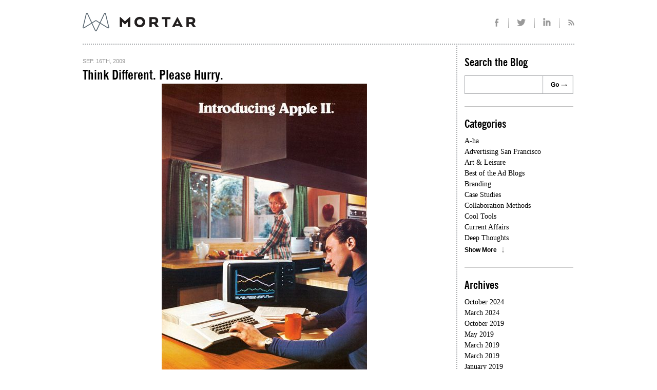

--- FILE ---
content_type: text/html; charset=UTF-8
request_url: https://mortarblog.com/think-different-please-hurry/
body_size: 11018
content:
<!DOCTYPE html>
<html lang="en-US">
<head>
<meta charset="UTF-8" />
<meta name="viewport" content="width=device-width, initial-scale=1.0">

  <link rel="shortcut icon" href="/favicon.ico" />
<link rel="icon" type="image/png" sizes="32x32" href="/favicon-32x32.png">
<link rel="icon" type="image/png" sizes="16x16" href="/favicon-16x16.png">

<link rel="profile" href="http://gmpg.org/xfn/11" />
<link rel="stylesheet" href="https://mortarblog.com/wp-content/themes/mortar/_css/normalize-min.css" type="text/css" charset="utf-8" />
<link rel="stylesheet" type="text/css" media="all" href="https://mortarblog.com/wp-content/themes/mortar/style.css" />
<link rel="stylesheet" href="https://mortarblog.com/wp-content/themes/mortar/_fonts/News Gothic Condensed Family.css" type="text/css">
<link rel="stylesheet" href="https://mortarblog.com/wp-content/themes/mortar/_fonts/newsgothicfs_bold_macroman/stylesheet.css" type="text/css" charset="utf-8" />
<link rel="stylesheet" href="https://mortarblog.com/wp-content/themes/mortar/_fonts/newsgothicfs_medium_macroman/stylesheet.css" type="text/css" charset="utf-8" />
<!--[if IE ]>
    <link rel="stylesheet" href="https://mortarblog.com/wp-content/themes/mortar/ie.css" type="text/css" charset="utf-8" />
<![endif]-->
<!--[if lt IE 9]>
  <script src="//html5shim.googlecode.com/svn/trunk/html5.js"></script>
<![endif]-->
<script type="text/javascript" src="https://mortarblog.com/wp-content/themes/mortar/_js/jquery-1.6.4.min.js"></script>
<script type="text/javascript" src="https://mortarblog.com/wp-content/themes/mortar/_js/app.js"></script>
<link rel="pingback" href="https://mortarblog.com/xmlrpc.php" />
<meta name='robots' content='index, follow, max-image-preview:large, max-snippet:-1, max-video-preview:-1' />

	<!-- This site is optimized with the Yoast SEO plugin v26.5 - https://yoast.com/wordpress/plugins/seo/ -->
	<title>Think Different. Please Hurry. | MortarBlog</title>
	<link rel="canonical" href="https://mortarblog.com/think-different-please-hurry/" />
	<meta property="og:locale" content="en_US" />
	<meta property="og:type" content="article" />
	<meta property="og:title" content="Think Different. Please Hurry. | MortarBlog" />
	<meta property="og:description" content="&quot;Looks like we&#039;re on pace for a twenty percent uptick in squiggly lines, hon.&quot; Check out this gallery of Apple ads from 1977 to the present. At first, it&#039;s good, campy fun. Then, it turns into a house of horrors. You can actually tell from the ads precisely when Steve Jobs was run off the [&hellip;]" />
	<meta property="og:url" content="https://mortarblog.com/think-different-please-hurry/" />
	<meta property="og:site_name" content="MortarBlog" />
	<meta property="article:publisher" content="https://www.facebook.com/mortaragency/" />
	<meta property="article:published_time" content="2009-09-16T09:28:17+00:00" />
	<meta property="article:modified_time" content="2011-11-09T08:36:53+00:00" />
	<meta property="og:image" content="https://mortarblog.com/wp-content/uploads/.a/6a00d8341c5bd653ef0120a574cf13970b-400wi.jpg" />
	<meta name="author" content="MortarMark" />
	<meta name="twitter:label1" content="Written by" />
	<meta name="twitter:data1" content="MortarMark" />
	<meta name="twitter:label2" content="Est. reading time" />
	<meta name="twitter:data2" content="1 minute" />
	<script type="application/ld+json" class="yoast-schema-graph">{"@context":"https://schema.org","@graph":[{"@type":"Article","@id":"https://mortarblog.com/think-different-please-hurry/#article","isPartOf":{"@id":"https://mortarblog.com/think-different-please-hurry/"},"author":{"name":"MortarMark","@id":"https://mortarblog.com/#/schema/person/d5391137adc548b01889d8b07642f5be"},"headline":"Think Different. Please Hurry.","datePublished":"2009-09-16T09:28:17+00:00","dateModified":"2011-11-09T08:36:53+00:00","mainEntityOfPage":{"@id":"https://mortarblog.com/think-different-please-hurry/"},"wordCount":151,"commentCount":0,"publisher":{"@id":"https://mortarblog.com/#organization"},"articleSection":["Great Advertising"],"inLanguage":"en-US","potentialAction":[{"@type":"CommentAction","name":"Comment","target":["https://mortarblog.com/think-different-please-hurry/#respond"]}]},{"@type":"WebPage","@id":"https://mortarblog.com/think-different-please-hurry/","url":"https://mortarblog.com/think-different-please-hurry/","name":"Think Different. Please Hurry. | MortarBlog","isPartOf":{"@id":"https://mortarblog.com/#website"},"datePublished":"2009-09-16T09:28:17+00:00","dateModified":"2011-11-09T08:36:53+00:00","breadcrumb":{"@id":"https://mortarblog.com/think-different-please-hurry/#breadcrumb"},"inLanguage":"en-US","potentialAction":[{"@type":"ReadAction","target":["https://mortarblog.com/think-different-please-hurry/"]}]},{"@type":"BreadcrumbList","@id":"https://mortarblog.com/think-different-please-hurry/#breadcrumb","itemListElement":[{"@type":"ListItem","position":1,"name":"Home","item":"https://mortarblog.com/"},{"@type":"ListItem","position":2,"name":"Think Different. Please Hurry."}]},{"@type":"WebSite","@id":"https://mortarblog.com/#website","url":"https://mortarblog.com/","name":"MortarBlog","description":"San Francisco Branding &amp; Advertising Agency","publisher":{"@id":"https://mortarblog.com/#organization"},"potentialAction":[{"@type":"SearchAction","target":{"@type":"EntryPoint","urlTemplate":"https://mortarblog.com/?s={search_term_string}"},"query-input":{"@type":"PropertyValueSpecification","valueRequired":true,"valueName":"search_term_string"}}],"inLanguage":"en-US"},{"@type":"Organization","@id":"https://mortarblog.com/#organization","name":"Mortar Advertising Inc","url":"https://mortarblog.com/","logo":{"@type":"ImageObject","inLanguage":"en-US","@id":"https://mortarblog.com/#/schema/logo/image/","url":"https://mortarblog.com/wp-content/uploads/2015/10/Mortar-Logo-01.png","contentUrl":"https://mortarblog.com/wp-content/uploads/2015/10/Mortar-Logo-01.png","width":750,"height":750,"caption":"Mortar Advertising Inc"},"image":{"@id":"https://mortarblog.com/#/schema/logo/image/"},"sameAs":["https://www.facebook.com/mortaragency/","https://x.com/mortaragency","https://instagram.com/mortaragency/","https://www.linkedin.com/company/mortar"]},{"@type":"Person","@id":"https://mortarblog.com/#/schema/person/d5391137adc548b01889d8b07642f5be","name":"MortarMark","sameAs":["http://www.mortaragency.com"],"url":"https://mortarblog.com/author/mortarmark/"}]}</script>
	<!-- / Yoast SEO plugin. -->


<link rel="alternate" type="application/rss+xml" title="MortarBlog &raquo; Think Different. Please Hurry. Comments Feed" href="https://mortarblog.com/think-different-please-hurry/feed/" />
<link rel="alternate" title="oEmbed (JSON)" type="application/json+oembed" href="https://mortarblog.com/wp-json/oembed/1.0/embed?url=https%3A%2F%2Fmortarblog.com%2Fthink-different-please-hurry%2F" />
<link rel="alternate" title="oEmbed (XML)" type="text/xml+oembed" href="https://mortarblog.com/wp-json/oembed/1.0/embed?url=https%3A%2F%2Fmortarblog.com%2Fthink-different-please-hurry%2F&#038;format=xml" />
<style id='wp-img-auto-sizes-contain-inline-css' type='text/css'>
img:is([sizes=auto i],[sizes^="auto," i]){contain-intrinsic-size:3000px 1500px}
/*# sourceURL=wp-img-auto-sizes-contain-inline-css */
</style>
<style id='wp-emoji-styles-inline-css' type='text/css'>

	img.wp-smiley, img.emoji {
		display: inline !important;
		border: none !important;
		box-shadow: none !important;
		height: 1em !important;
		width: 1em !important;
		margin: 0 0.07em !important;
		vertical-align: -0.1em !important;
		background: none !important;
		padding: 0 !important;
	}
/*# sourceURL=wp-emoji-styles-inline-css */
</style>
<style id='wp-block-library-inline-css' type='text/css'>
:root{--wp-block-synced-color:#7a00df;--wp-block-synced-color--rgb:122,0,223;--wp-bound-block-color:var(--wp-block-synced-color);--wp-editor-canvas-background:#ddd;--wp-admin-theme-color:#007cba;--wp-admin-theme-color--rgb:0,124,186;--wp-admin-theme-color-darker-10:#006ba1;--wp-admin-theme-color-darker-10--rgb:0,107,160.5;--wp-admin-theme-color-darker-20:#005a87;--wp-admin-theme-color-darker-20--rgb:0,90,135;--wp-admin-border-width-focus:2px}@media (min-resolution:192dpi){:root{--wp-admin-border-width-focus:1.5px}}.wp-element-button{cursor:pointer}:root .has-very-light-gray-background-color{background-color:#eee}:root .has-very-dark-gray-background-color{background-color:#313131}:root .has-very-light-gray-color{color:#eee}:root .has-very-dark-gray-color{color:#313131}:root .has-vivid-green-cyan-to-vivid-cyan-blue-gradient-background{background:linear-gradient(135deg,#00d084,#0693e3)}:root .has-purple-crush-gradient-background{background:linear-gradient(135deg,#34e2e4,#4721fb 50%,#ab1dfe)}:root .has-hazy-dawn-gradient-background{background:linear-gradient(135deg,#faaca8,#dad0ec)}:root .has-subdued-olive-gradient-background{background:linear-gradient(135deg,#fafae1,#67a671)}:root .has-atomic-cream-gradient-background{background:linear-gradient(135deg,#fdd79a,#004a59)}:root .has-nightshade-gradient-background{background:linear-gradient(135deg,#330968,#31cdcf)}:root .has-midnight-gradient-background{background:linear-gradient(135deg,#020381,#2874fc)}:root{--wp--preset--font-size--normal:16px;--wp--preset--font-size--huge:42px}.has-regular-font-size{font-size:1em}.has-larger-font-size{font-size:2.625em}.has-normal-font-size{font-size:var(--wp--preset--font-size--normal)}.has-huge-font-size{font-size:var(--wp--preset--font-size--huge)}.has-text-align-center{text-align:center}.has-text-align-left{text-align:left}.has-text-align-right{text-align:right}.has-fit-text{white-space:nowrap!important}#end-resizable-editor-section{display:none}.aligncenter{clear:both}.items-justified-left{justify-content:flex-start}.items-justified-center{justify-content:center}.items-justified-right{justify-content:flex-end}.items-justified-space-between{justify-content:space-between}.screen-reader-text{border:0;clip-path:inset(50%);height:1px;margin:-1px;overflow:hidden;padding:0;position:absolute;width:1px;word-wrap:normal!important}.screen-reader-text:focus{background-color:#ddd;clip-path:none;color:#444;display:block;font-size:1em;height:auto;left:5px;line-height:normal;padding:15px 23px 14px;text-decoration:none;top:5px;width:auto;z-index:100000}html :where(.has-border-color){border-style:solid}html :where([style*=border-top-color]){border-top-style:solid}html :where([style*=border-right-color]){border-right-style:solid}html :where([style*=border-bottom-color]){border-bottom-style:solid}html :where([style*=border-left-color]){border-left-style:solid}html :where([style*=border-width]){border-style:solid}html :where([style*=border-top-width]){border-top-style:solid}html :where([style*=border-right-width]){border-right-style:solid}html :where([style*=border-bottom-width]){border-bottom-style:solid}html :where([style*=border-left-width]){border-left-style:solid}html :where(img[class*=wp-image-]){height:auto;max-width:100%}:where(figure){margin:0 0 1em}html :where(.is-position-sticky){--wp-admin--admin-bar--position-offset:var(--wp-admin--admin-bar--height,0px)}@media screen and (max-width:600px){html :where(.is-position-sticky){--wp-admin--admin-bar--position-offset:0px}}
/*wp_block_styles_on_demand_placeholder:697e5fef400b9*/
/*# sourceURL=wp-block-library-inline-css */
</style>
<style id='classic-theme-styles-inline-css' type='text/css'>
/*! This file is auto-generated */
.wp-block-button__link{color:#fff;background-color:#32373c;border-radius:9999px;box-shadow:none;text-decoration:none;padding:calc(.667em + 2px) calc(1.333em + 2px);font-size:1.125em}.wp-block-file__button{background:#32373c;color:#fff;text-decoration:none}
/*# sourceURL=/wp-includes/css/classic-themes.min.css */
</style>
<link rel='stylesheet' id='wp-components-css' href='https://mortarblog.com/wp-includes/css/dist/components/style.min.css?ver=6.9' type='text/css' media='all' />
<link rel='stylesheet' id='wp-preferences-css' href='https://mortarblog.com/wp-includes/css/dist/preferences/style.min.css?ver=6.9' type='text/css' media='all' />
<link rel='stylesheet' id='wp-block-editor-css' href='https://mortarblog.com/wp-includes/css/dist/block-editor/style.min.css?ver=6.9' type='text/css' media='all' />
<link rel='stylesheet' id='wp-reusable-blocks-css' href='https://mortarblog.com/wp-includes/css/dist/reusable-blocks/style.min.css?ver=6.9' type='text/css' media='all' />
<link rel='stylesheet' id='wp-patterns-css' href='https://mortarblog.com/wp-includes/css/dist/patterns/style.min.css?ver=6.9' type='text/css' media='all' />
<link rel='stylesheet' id='wp-editor-css' href='https://mortarblog.com/wp-includes/css/dist/editor/style.min.css?ver=6.9' type='text/css' media='all' />
<link rel='stylesheet' id='drop_shadow_block-style-css-css' href='https://mortarblog.com/wp-content/plugins/drop-shadow-boxes/block/blocks.style.build.css?ver=1.7.14' type='text/css' media='all' />
<link rel='stylesheet' id='contact-form-7-css' href='https://mortarblog.com/wp-content/plugins/contact-form-7/includes/css/styles.css?ver=6.1.4' type='text/css' media='all' />
<link rel='stylesheet' id='spam-protect-for-contact-form7-css' href='https://mortarblog.com/wp-content/plugins/wp-contact-form-7-spam-blocker/frontend/css/spam-protect-for-contact-form7.css?ver=1.0.0' type='text/css' media='all' />
<script type="text/javascript" src="https://mortarblog.com/wp-includes/js/jquery/jquery.min.js?ver=3.7.1" id="jquery-core-js"></script>
<script type="text/javascript" src="https://mortarblog.com/wp-includes/js/jquery/jquery-migrate.min.js?ver=3.4.1" id="jquery-migrate-js"></script>
<script type="text/javascript" src="https://mortarblog.com/wp-content/plugins/wp-contact-form-7-spam-blocker/frontend/js/spam-protect-for-contact-form7.js?ver=1.0.0" id="spam-protect-for-contact-form7-js"></script>

<script type="text/javascript" charset="utf-8">
	(function(){
		try {
			// Disabling SWFObject's Autohide feature
			if (typeof swfobject.switchOffAutoHideShow === "function") {
				swfobject.switchOffAutoHideShow();
			}
		} catch(e) {}
	})();
</script>
<link rel="https://api.w.org/" href="https://mortarblog.com/wp-json/" /><link rel="alternate" title="JSON" type="application/json" href="https://mortarblog.com/wp-json/wp/v2/posts/124" /><link rel="EditURI" type="application/rsd+xml" title="RSD" href="https://mortarblog.com/xmlrpc.php?rsd" />
<meta name="generator" content="WordPress 6.9" />
<link rel='shortlink' href='https://mortarblog.com/?p=124' />

		<!-- GA Google Analytics @ https://m0n.co/ga -->
		<script async src="https://www.googletagmanager.com/gtag/js?id=G-DTYE8Q28TM"></script>
		<script>
			window.dataLayer = window.dataLayer || [];
			function gtag(){dataLayer.push(arguments);}
			gtag('js', new Date());
			gtag('config', 'G-DTYE8Q28TM');
		</script>

	<link rel="alternate" type="application/rss+xml" title="MortarBlog" href="http://mortarblog.com/feed/" />
</head>

<body>
<div id="page-center">
	<div id="page-container">
	
    <header>
    	<div id="header-global">
    		<a href="http://www.mortarblog.com/" id="logo" title="MortarBlog"></a>

          <ul id="social-icons">
            <li class="facebook"><a href="https://www.facebook.com/pages/Mortar/119664774716492" target="_blank" title="Mortar on Facebook"></a></li>
            <li class="twitter"><a href="http://www.twitter.com/mortaragency/" target="_blank" title="Mortar on Twitter"></a></li>
            <li class="linkedin"><a href="http://www.linkedin.com/company/mortar" target="_blank" title="Mortar on LinkedIn"></a></li>
           <!-- <li class="googleplus"><a href="http://www.google.com/+Mortaragency" target="_blank" title="Mortar on Google+"></a></li>-->
			<li class="rss"><a href="http://www.mortarblog.com/feed" target="_blank" title="Rss Feed"></a></li>
          </ul>
    	</div>
    	<div class="menu-main-menu-container"><ul id="menu-main-menu" class="menu"><li id="menu-item-728" class="menu-item menu-item-type-custom menu-item-object-custom menu-item-728"><a href="http://www.mortaragency.com/who-we-are"><div class="title1">Who We Are</div><div class="title2">And why you care.</div></a></li>
<li id="menu-item-729" class="menu-item menu-item-type-custom menu-item-object-custom menu-item-729"><a href="http://www.mortaragency.com/what-weve-done"><div class="title1">What We&#8217;ve Done</div><div class="title2">Apply directly to the forehead.</div></a></li>
<li id="menu-item-730" class="menu-item menu-item-type-custom menu-item-object-custom menu-item-730"><a href="http://www.mortaragency.com/conversation-strategy"><div class="title1">Conversation Strategy</div><div class="title2">We can explain.</div></a></li>
<li id="menu-item-731" class="menu-item menu-item-type-custom menu-item-object-custom menu-item-731"><a href="/"><div class="title1">Mortarblog</div><div class="title2">Now With 10% More Mortar.</div></a></li>
<li id="menu-item-732" class="menu-item menu-item-type-custom menu-item-object-custom menu-item-732"><a href="http://www.mortaragency.com/contact-us"><div class="title1">Contact Us</div><div class="title2">Then, page “Seymour Butz.”</div></a></li>
</ul></div>    </header>
  <table border="0" cellpadding="0" cellspacing="0" id="main-table">
  <tr>
    <td align="left" valign="top" class="content">
     

<div id="post-124" class="post post-first">
  <div class="entry-container">
    <div class="date">Sep. 16th, 2009</div>
	  <h2 class="entry-title"><a href="https://mortarblog.com/think-different-please-hurry/" title="Permalink to Think Different. Please Hurry." rel="bookmark">Think Different. Please Hurry.</a></h2>
	  <div class="entry-content">
			<div style="text-align: center;"><a href="/wp-content/uploads/.a/6a00d8341c5bd653ef0120a574cf13970b-400wi.jpg" onclick="window.open( this.href, &#39;_blank&#39;, &#39;width=640,height=480,scrollbars=no,resizable=no,toolbar=no,directories=no,location=no,menubar=no,status=no,left=0,top=0&#39; ); return false" style="display: inline;"><img decoding="async" alt="1977apple2" class="at-xid-6a00d8341c5bd653ef0120a574cf13970b " src="/wp-content/uploads/.a/6a00d8341c5bd653ef0120a574cf13970b-400wi.jpg" style="width: 400px;" /></a> </div>
<p></p>
<div style="text-align: center;"><em>&quot;Looks like we&#39;re on pace for a twenty percent uptick in squiggly lines, hon.&quot;<br /></em></div>
<p></p>
<p>Check out <a href="http://www.webdesignerdepot.com/2009/09/the-evolution-of-apple-ads/" title="Good stuff. And some godawful stuff.">this gallery of Apple ads from 1977 to the present.</a> At first, it&#39;s good, campy fun. Then, it turns into a house of horrors. You can actually tell from the ads precisely when Steve Jobs was run off the reservation, and when he returned. (<em>That co-op ad with Quark? Eeesh.</em>)<br /> Taken together, the collection echoes a theme we always hammer on here &#8211; your audience controls the conversation, not you. The lecture-y, long-copy* ads make you want to claw your own eyes out. The ads that hint at what <em>you</em> could do if you had a Mac do not. In fact, they&#39;re still insanely great.</p>
<p>There&#39;s a cool <a href="http://www.webdesignerdepot.com/2009/01/the-evolution-of-apple-design-between-1977-2008/" title="Raise your hand if you had a Newton.">exhibit of the technology itself </a>as well. </p>
<p><span style="font-size: 10px; font-family: Arial;">*Long-copy ads are not automatically bad. But when they are&#8230;/shudder.</span></p>
					</div>
		<div class="entry-meta">
		  <div class="posted">
		  Posted by <a href="https://mortarblog.com/author/MortarMark" class="author">MortarMark</a>
		  <span class="entry-utility-prep entry-utility-prep-cat-links"> in</span> <a href="https://mortarblog.com/category/great-advertising/" rel="category tag">Great Advertising</a>		  </div>
			<a href="https://mortarblog.com/think-different-please-hurry/#respond" class="comments" >0</a>			<span class="st_sharethis_custom" st_url="https://mortarblog.com/think-different-please-hurry/" st_title="Change to Title"></span>
			<iframe src="http://www.facebook.com/plugins/like.php?href=https://mortarblog.com/think-different-please-hurry/&send=false&layout=button_count&width=148&show_faces=false&action=like&colorscheme=light&font&height=21&appId=209855655749836" scrolling="no" frameborder="0" style="border:none; overflow:hidden; width:84px; height:21px; float:left; margin-right:5px;" allowTransparency="true"></iframe>
					</div>
	</div>
</div>

	<div id="comments">


<h3>Post a Comment</h3>
<form action="https://mortarblog.com/wp-comments-post.php" method="post" id="commentform">

  <div class="form-left">
    
    <div class="form-row">
      <label>Full Name <span class="req">*</span></label>
      <input type="text" name="author" id="author" value="" size="22" tabindex="1" />
    </div>
    <div class="form-row">
      <label>Email Address <span class="req">*</span></label>
      <input type="text" name="email" id="email" value="" size="22" tabindex="2" />
    </div>
    <div class="form-row">
      <label>Url</label>
      <input type="text" name="url" id="url" value="" size="22" tabindex="3" />
    </div>
  </div>
  
  <div class="form-right">
    <div class="form-row">
      <label>Your comment <span class="req">*</span></label>
      <textarea name="comment" id="comment" class="textarea" tabindex="4"></textarea>
    </div>
  </div>

  
      
  
  <div class="submit-row">
    <div class="req-desc"><span class="req">*</span> REQUIRED</span></div>
    <a href="#" id="submit-comment"></a>
  </div>
<input type='hidden' name='comment_post_ID' value='124' id='comment_post_ID' />
<input type='hidden' name='comment_parent' id='comment_parent' value='0' />
<p style="display: none !important;" class="akismet-fields-container" data-prefix="ak_"><label>&#916;<textarea name="ak_hp_textarea" cols="45" rows="8" maxlength="100"></textarea></label><input type="hidden" id="ak_js_1" name="ak_js" value="236"/><script>document.getElementById( "ak_js_1" ).setAttribute( "value", ( new Date() ).getTime() );</script></p>
</form>
</div>


    </td>
    <td align="left" valign="top" class="sidebar">
      <ul>


			<li class="widget-container">
				<h3 class="widget-title">Search the Blog</h2>
        <form name="searchform" id="searchform" action="/" method="get">
	<input name="s" id="s" class="search-text" type="text" maxlength="64" value="" />
	<a href="#" id="search-submit"></a>
</form>			</li>
			
            <li id="archives" class="widget-container">
				<h3 class="widget-title">Categories</h3>
				<ul>
										  <li>	<a href="https://mortarblog.com/category/a-ha/">A-ha</a></li>
				  					  <li>
	<a href="https://mortarblog.com/category/advertising-san-francisco/">Advertising San Francisco</a></li>
				  					  <li>
	<a href="https://mortarblog.com/category/art-leisure/">Art &amp; Leisure</a></li>
				  					  <li>
	<a href="https://mortarblog.com/category/best-of-the-ad-blogs/">Best of the Ad Blogs</a></li>
				  					  <li>
	<a href="https://mortarblog.com/category/branding/">Branding</a></li>
				  					  <li>
	<a href="https://mortarblog.com/category/case-studies/">Case Studies</a></li>
				  					  <li>
	<a href="https://mortarblog.com/category/collaboration-methods/">Collaboration Methods</a></li>
				  					  <li>
	<a href="https://mortarblog.com/category/cool-tools/">Cool Tools</a></li>
				  					  <li>
	<a href="https://mortarblog.com/category/current-affairs/">Current Affairs</a></li>
				  					  <li>
	<a href="https://mortarblog.com/category/deep-thoughts/">Deep Thoughts</a></li>
				  				</ul>
				<ul class="more-cats">
										  <li>
	<a href="https://mortarblog.com/category/digital-advertising/">Digital Advertising</a></li>
				  					  <li>
	<a href="https://mortarblog.com/category/events/">Events</a></li>
				  					  <li>
	<a href="https://mortarblog.com/category/fashion-2/">Fashion</a></li>
				  					  <li>
	<a href="https://mortarblog.com/category/film/">Film</a></li>
				  					  <li>
	<a href="https://mortarblog.com/category/food-and-drink/">Food and Drink</a></li>
				  					  <li>
	<a href="https://mortarblog.com/category/great-advertising/">Great Advertising</a></li>
				  					  <li>
	<a href="https://mortarblog.com/category/guerilla-marketing/">Guerilla Marketing</a></li>
				  					  <li>
	<a href="https://mortarblog.com/category/healthcare-communicates/">Healthcare Communicates</a></li>
				  					  <li>
	<a href="https://mortarblog.com/category/jobsthemortar/">Jobs@theMortar</a></li>
				  					  <li>
	<a href="https://mortarblog.com/category/lohas/">LOHAS</a></li>
				  					  <li>
	<a href="https://mortarblog.com/category/marketing-insights/">Marketing Insights</a></li>
				  					  <li>
	<a href="https://mortarblog.com/category/marketing-stats/">Marketing Stats</a></li>
				  					  <li>
	<a href="https://mortarblog.com/category/media/">Media</a></li>
				  					  <li>
	<a href="https://mortarblog.com/category/media-commentary/">Media commentary</a></li>
				  					  <li>
	<a href="https://mortarblog.com/category/mobile/">Mobile</a></li>
				  					  <li>
	<a href="https://mortarblog.com/category/mortars-work/">Mortar&#039;s Work</a></li>
				  					  <li>
	<a href="https://mortarblog.com/category/mortarons-exposed/">Mortarons Exposed</a></li>
				  					  <li>
	<a href="https://mortarblog.com/category/music/">Music</a></li>
				  					  <li>
	<a href="https://mortarblog.com/category/outrageous-outdoor/">Outrageous Outdoor</a></li>
				  					  <li>
	<a href="https://mortarblog.com/category/pr-agencies-pr-firms/">PR Agencies &amp; PR Firms</a></li>
				  					  <li>
	<a href="https://mortarblog.com/category/press-releases/">Press Releases</a></li>
				  					  <li>
	<a href="https://mortarblog.com/category/public-relations/">Public Relations</a></li>
				  					  <li>
	<a href="https://mortarblog.com/category/puzzlers/">Puzzlers</a></li>
				  					  <li>
	<a href="https://mortarblog.com/category/radio-radness/">Radio Radness</a></li>
				  					  <li>
	<a href="https://mortarblog.com/category/san-francisco-ad-agencies/">San Francisco Ad Agencies</a></li>
				  					  <li>
	<a href="https://mortarblog.com/category/sports/">Sports</a></li>
				  					  <li>
	<a href="https://mortarblog.com/category/technology/">Technology</a></li>
				  					  <li>
	<a href="https://mortarblog.com/category/television/">Television</a></li>
				  					  <li>
	<a href="https://mortarblog.com/category/travel-2/">Travel</a></li>
				  					  <li>
	<a href="https://mortarblog.com/category/uncategorized/">Uncategorized</a></li>
				  					  <li>
	<a href="https://mortarblog.com/category/video-2/">Video</a></li>
				  					  <li>
	<a href="https://mortarblog.com/category/viral-roi/">Viral ROI</a></li>
				  					  <li>
	<a href="https://mortarblog.com/category/webtech/">Web/Tech</a></li>
				  					  <li>
	<a href="https://mortarblog.com/category/weblogs/">Weblogs</a></li>
				  					  <li>
	<a href="https://mortarblog.com/category/websites/">Websites</a></li>
				  					  <li>
	<a href="https://mortarblog.com/category/what-if/">What If?</a></li>
				  				</ul>
				<a href="#" class="show-more-cats show-more">Show More</a>
			</li>

		  																																																																																																																																																																																																																																																																																																																																																																																																																																																																																																																																																																																																																				
			<li id="archives" class="widget-container no-border">
			  <h3 class="widget-title">Archives</h3>
			  <ul>
								  <li><a href="https://mortarblog.com/2024/10/">October 2024</a></li>			  				  <li><a href="https://mortarblog.com/2024/02/">March 2024</a></li>			  				  <li><a href="https://mortarblog.com/2019/09/">October 2019</a></li>			  				  <li><a href="https://mortarblog.com/2019/04/">May 2019</a></li>			  				  <li><a href="https://mortarblog.com/2019/03/">March 2019</a></li>			  				  <li><a href="https://mortarblog.com/2019/02/">March 2019</a></li>			  				  <li><a href="https://mortarblog.com/2019/01/">January 2019</a></li>			  				  <li><a href="https://mortarblog.com/2018/08/">August 2018</a></li>			  				  <li><a href="https://mortarblog.com/2018/07/">July 2018</a></li>			  				  <li><a href="https://mortarblog.com/2018/06/">July 2018</a></li>			  			</ul>
			<ul class="more-archives">
								  <li><a href="https://mortarblog.com/2018/05/">May 2018</a></li>			  				  <li><a href="https://mortarblog.com/2018/04/">May 2018</a></li>			  				  <li><a href="https://mortarblog.com/2018/03/">March 2018</a></li>			  				  <li><a href="https://mortarblog.com/2018/02/">March 2018</a></li>			  				  <li><a href="https://mortarblog.com/2018/01/">January 2018</a></li>			  				  <li><a href="https://mortarblog.com/2017/12/">December 2017</a></li>			  				  <li><a href="https://mortarblog.com/2017/11/">December 2017</a></li>			  				  <li><a href="https://mortarblog.com/2017/09/">October 2017</a></li>			  				  <li><a href="https://mortarblog.com/2017/08/">August 2017</a></li>			  				  <li><a href="https://mortarblog.com/2017/07/">July 2017</a></li>			  				  <li><a href="https://mortarblog.com/2017/05/">May 2017</a></li>			  				  <li><a href="https://mortarblog.com/2017/04/">May 2017</a></li>			  				  <li><a href="https://mortarblog.com/2017/03/">March 2017</a></li>			  				  <li><a href="https://mortarblog.com/2017/01/">January 2017</a></li>			  				  <li><a href="https://mortarblog.com/2016/10/">October 2016</a></li>			  				  <li><a href="https://mortarblog.com/2016/09/">October 2016</a></li>			  				  <li><a href="https://mortarblog.com/2016/08/">August 2016</a></li>			  				  <li><a href="https://mortarblog.com/2016/07/">July 2016</a></li>			  				  <li><a href="https://mortarblog.com/2016/06/">July 2016</a></li>			  				  <li><a href="https://mortarblog.com/2016/02/">March 2016</a></li>			  				  <li><a href="https://mortarblog.com/2016/01/">January 2016</a></li>			  				  <li><a href="https://mortarblog.com/2015/12/">December 2015</a></li>			  				  <li><a href="https://mortarblog.com/2015/11/">December 2015</a></li>			  				  <li><a href="https://mortarblog.com/2015/10/">October 2015</a></li>			  				  <li><a href="https://mortarblog.com/2015/09/">October 2015</a></li>			  				  <li><a href="https://mortarblog.com/2015/08/">August 2015</a></li>			  				  <li><a href="https://mortarblog.com/2015/07/">July 2015</a></li>			  				  <li><a href="https://mortarblog.com/2015/06/">July 2015</a></li>			  				  <li><a href="https://mortarblog.com/2015/04/">May 2015</a></li>			  				  <li><a href="https://mortarblog.com/2015/03/">March 2015</a></li>			  				  <li><a href="https://mortarblog.com/2015/02/">March 2015</a></li>			  				  <li><a href="https://mortarblog.com/2015/01/">January 2015</a></li>			  				  <li><a href="https://mortarblog.com/2014/11/">December 2014</a></li>			  				  <li><a href="https://mortarblog.com/2014/08/">August 2014</a></li>			  				  <li><a href="https://mortarblog.com/2014/06/">July 2014</a></li>			  				  <li><a href="https://mortarblog.com/2014/05/">May 2014</a></li>			  			</ul>
			<a href="#" class="show-more-archives show-more">Show More</a>
  		</li>
  		
  		<!--<li id="popular" class="widget-container">
  			<h3 class="widget-title">Popular</h3>
  			  		</li>-->
			
		</ul>    </td>
  </tr>
  </table>
  <div class="section" id="more-top">
  	<span class="previous-post"><a href="https://mortarblog.com/making-the-logo-bigger/" rel="prev">Previous Post</a></span>
  	<span class="next-post"><a href="https://mortarblog.com/renata-needs-venture-capital-we-know-just-where-to-find-some/" rel="next">Next Post</a></span>
  </div>


<script type="speculationrules">
{"prefetch":[{"source":"document","where":{"and":[{"href_matches":"/*"},{"not":{"href_matches":["/wp-*.php","/wp-admin/*","/wp-content/uploads/*","/wp-content/*","/wp-content/plugins/*","/wp-content/themes/mortar/*","/*\\?(.+)"]}},{"not":{"selector_matches":"a[rel~=\"nofollow\"]"}},{"not":{"selector_matches":".no-prefetch, .no-prefetch a"}}]},"eagerness":"conservative"}]}
</script>
<script type="text/javascript" src="https://mortarblog.com/wp-includes/js/dist/hooks.min.js?ver=dd5603f07f9220ed27f1" id="wp-hooks-js"></script>
<script type="text/javascript" src="https://mortarblog.com/wp-includes/js/dist/i18n.min.js?ver=c26c3dc7bed366793375" id="wp-i18n-js"></script>
<script type="text/javascript" id="wp-i18n-js-after">
/* <![CDATA[ */
wp.i18n.setLocaleData( { 'text direction\u0004ltr': [ 'ltr' ] } );
//# sourceURL=wp-i18n-js-after
/* ]]> */
</script>
<script type="text/javascript" src="https://mortarblog.com/wp-content/plugins/contact-form-7/includes/swv/js/index.js?ver=6.1.4" id="swv-js"></script>
<script type="text/javascript" id="contact-form-7-js-before">
/* <![CDATA[ */
var wpcf7 = {
    "api": {
        "root": "https:\/\/mortarblog.com\/wp-json\/",
        "namespace": "contact-form-7\/v1"
    }
};
//# sourceURL=contact-form-7-js-before
/* ]]> */
</script>
<script type="text/javascript" src="https://mortarblog.com/wp-content/plugins/contact-form-7/includes/js/index.js?ver=6.1.4" id="contact-form-7-js"></script>
<script id="wp-emoji-settings" type="application/json">
{"baseUrl":"https://s.w.org/images/core/emoji/17.0.2/72x72/","ext":".png","svgUrl":"https://s.w.org/images/core/emoji/17.0.2/svg/","svgExt":".svg","source":{"concatemoji":"https://mortarblog.com/wp-includes/js/wp-emoji-release.min.js?ver=6.9"}}
</script>
<script type="module">
/* <![CDATA[ */
/*! This file is auto-generated */
const a=JSON.parse(document.getElementById("wp-emoji-settings").textContent),o=(window._wpemojiSettings=a,"wpEmojiSettingsSupports"),s=["flag","emoji"];function i(e){try{var t={supportTests:e,timestamp:(new Date).valueOf()};sessionStorage.setItem(o,JSON.stringify(t))}catch(e){}}function c(e,t,n){e.clearRect(0,0,e.canvas.width,e.canvas.height),e.fillText(t,0,0);t=new Uint32Array(e.getImageData(0,0,e.canvas.width,e.canvas.height).data);e.clearRect(0,0,e.canvas.width,e.canvas.height),e.fillText(n,0,0);const a=new Uint32Array(e.getImageData(0,0,e.canvas.width,e.canvas.height).data);return t.every((e,t)=>e===a[t])}function p(e,t){e.clearRect(0,0,e.canvas.width,e.canvas.height),e.fillText(t,0,0);var n=e.getImageData(16,16,1,1);for(let e=0;e<n.data.length;e++)if(0!==n.data[e])return!1;return!0}function u(e,t,n,a){switch(t){case"flag":return n(e,"\ud83c\udff3\ufe0f\u200d\u26a7\ufe0f","\ud83c\udff3\ufe0f\u200b\u26a7\ufe0f")?!1:!n(e,"\ud83c\udde8\ud83c\uddf6","\ud83c\udde8\u200b\ud83c\uddf6")&&!n(e,"\ud83c\udff4\udb40\udc67\udb40\udc62\udb40\udc65\udb40\udc6e\udb40\udc67\udb40\udc7f","\ud83c\udff4\u200b\udb40\udc67\u200b\udb40\udc62\u200b\udb40\udc65\u200b\udb40\udc6e\u200b\udb40\udc67\u200b\udb40\udc7f");case"emoji":return!a(e,"\ud83e\u1fac8")}return!1}function f(e,t,n,a){let r;const o=(r="undefined"!=typeof WorkerGlobalScope&&self instanceof WorkerGlobalScope?new OffscreenCanvas(300,150):document.createElement("canvas")).getContext("2d",{willReadFrequently:!0}),s=(o.textBaseline="top",o.font="600 32px Arial",{});return e.forEach(e=>{s[e]=t(o,e,n,a)}),s}function r(e){var t=document.createElement("script");t.src=e,t.defer=!0,document.head.appendChild(t)}a.supports={everything:!0,everythingExceptFlag:!0},new Promise(t=>{let n=function(){try{var e=JSON.parse(sessionStorage.getItem(o));if("object"==typeof e&&"number"==typeof e.timestamp&&(new Date).valueOf()<e.timestamp+604800&&"object"==typeof e.supportTests)return e.supportTests}catch(e){}return null}();if(!n){if("undefined"!=typeof Worker&&"undefined"!=typeof OffscreenCanvas&&"undefined"!=typeof URL&&URL.createObjectURL&&"undefined"!=typeof Blob)try{var e="postMessage("+f.toString()+"("+[JSON.stringify(s),u.toString(),c.toString(),p.toString()].join(",")+"));",a=new Blob([e],{type:"text/javascript"});const r=new Worker(URL.createObjectURL(a),{name:"wpTestEmojiSupports"});return void(r.onmessage=e=>{i(n=e.data),r.terminate(),t(n)})}catch(e){}i(n=f(s,u,c,p))}t(n)}).then(e=>{for(const n in e)a.supports[n]=e[n],a.supports.everything=a.supports.everything&&a.supports[n],"flag"!==n&&(a.supports.everythingExceptFlag=a.supports.everythingExceptFlag&&a.supports[n]);var t;a.supports.everythingExceptFlag=a.supports.everythingExceptFlag&&!a.supports.flag,a.supports.everything||((t=a.source||{}).concatemoji?r(t.concatemoji):t.wpemoji&&t.twemoji&&(r(t.twemoji),r(t.wpemoji)))});
//# sourceURL=https://mortarblog.com/wp-includes/js/wp-emoji-loader.min.js
/* ]]> */
</script>

  			<footer>
  				<div id="newsletter-signup">
  					<h3>Give us your email and we&#8217;ll send you something monthly that won&#8217;t suck, mostly.</h3>
  					<!--<form method="post" id="newsletter_form" action="http://oi.vresp.com?fid=52faa7c117" target="vr_optin_popup" onsubmit="window.open( 'http://www.verticalresponse.com', 'vr_optin_popup', 'scrollbars=yes,width=780,height=450' ); return true;" >
  					    <div class="input-back"><input name="email_address" id="email_address" value="" /></div>
  					    <a href="#" id="submit-newsletter"></a>
  					</form>-->
  					<!--
  					<script type="text/javascript">
						function sendNewsletter(form) { 
							 var code = form.email_address.value; 
							 var urlredirect = 'http://mortaragency.us5.list-manage.com/subscribe?u=399199b680ba2bc0c599aa081&id=a2b50ca056&MERGE0='+code;
 							 window.open( urlredirect, 'MERGE0', 'scrollbars=yes,width=780,height=750' ); return true;
						}
					</script>
					
					<form method="post" id="newsletter_form" action="javascript:sendNewsletter(this);" target="MERGE0" onsubmit="javascript:sendNewsletter(this);" >
					    <div class="input-back"><input name="email_address" id="email_address" value="" /></div>
					    <a href="#" id="submit-newsletter"></a>
					</form>-->
					
<div class="wpcf7 no-js" id="wpcf7-f5868-o1" lang="en-US" dir="ltr" data-wpcf7-id="5868">
<div class="screen-reader-response"><p role="status" aria-live="polite" aria-atomic="true"></p> <ul></ul></div>
<form action="/think-different-please-hurry/#wpcf7-f5868-o1" method="post" class="wpcf7-form init" aria-label="Contact form" novalidate="novalidate" data-status="init">
<fieldset class="hidden-fields-container"><input type="hidden" name="_wpcf7" value="5868" /><input type="hidden" name="_wpcf7_version" value="6.1.4" /><input type="hidden" name="_wpcf7_locale" value="en_US" /><input type="hidden" name="_wpcf7_unit_tag" value="wpcf7-f5868-o1" /><input type="hidden" name="_wpcf7_container_post" value="0" /><input type="hidden" name="_wpcf7_posted_data_hash" value="" />
</fieldset>
<p><span id="wpcf7-697e5fef526a8-wrapper" class="wpcf7-form-control-wrap first-name-wrap" style="display:none !important; visibility:hidden !important;"><label for="wpcf7-697e5fef526a8-field" class="hp-message">Please leave this field empty.</label><input id="wpcf7-697e5fef526a8-field"  class="wpcf7-form-control wpcf7-text" type="text" name="first-name" value="" size="40" tabindex="-1" autocomplete="new-password" /></span>
</p>
<p><span class="wpcf7-form-control-wrap" data-name="your-email"><input size="40" maxlength="400" class="wpcf7-form-control wpcf7-email wpcf7-validates-as-required wpcf7-text wpcf7-validates-as-email" id="footer-email" aria-required="true" aria-invalid="false" placeholder="Your Email Address" value="" type="email" name="your-email" /></span>
</p>
<p><input class="wpcf7-form-control wpcf7-submit has-spinner" id="footer-submit" type="submit" value="Submit →" />
</p>
<div class="wpcf7-response-output" aria-hidden="true"></div><p style="display: none !important;" class="akismet-fields-container" data-prefix="_wpcf7_ak_"><label>&#916;<textarea name="_wpcf7_ak_hp_textarea" cols="45" rows="8" maxlength="100"></textarea></label><input type="hidden" id="ak_js_2" name="_wpcf7_ak_js" value="150"/><script>document.getElementById( "ak_js_2" ).setAttribute( "value", ( new Date() ).getTime() );</script></p>
</form>
</div>
  				</div>

  				<div id="footer-copy">
  					<p>Mortar | 415 Stockton Street, Suite 300, San Francisco, California 94108 | 415.772.9907 | <a href="mailto:heythere@mortaragency.com" id="heythere">heythere@mortaragency.com</a></p>
            <p>Mortar Advertising Inc is an creative and brand advertising agency with expertise in online and offline branding, strategy, identity and positioning.</p>
  				</div>
  			</footer>



		</div>
	</div>
	<script type="text/javascript">var switchTo5x=true;</script>
	<script type="text/javascript" src="http://w.sharethis.com/button/buttons.js"></script>
	<script type="text/javascript" src="//assets.pinterest.com/js/pinit.js"></script>
	<script type="text/javascript">
		stLight.options({
	  	publisher:'12345',
			onhover: false,
			offsetTop:'150'
	  });
	</script>	
	
<!-- LEADBOXER START -->
<script type="text/javascript" defer="defer" src="//script.leadboxer.com/?dataset=3aefe25f4f0863b7f86014aebb19406e"></script> 
<!-- LEADBOXER END -->	
	
</body>
</html>


--- FILE ---
content_type: text/css
request_url: https://mortarblog.com/wp-content/themes/mortar/style.css
body_size: 3324
content:
/*
Theme Name: MortarBlog
Theme URI: http://wordpress.org/
Description: Custom Design
Author: Mortar (Development: Scott Barrett<stb@stbarrett.com>)
Version: 1.0

*/

a, a:visited { outline:none!important; border:none!important; text-decoration:none; color:#000; }
a:hover, a:active { color:#acacac;  }
#page-center { width:958px; margin:0 auto; }
#page-container { position:relative; font-family:Georgia; float:left; padding-bottom:40px; }
.no-border { border:none!important; }
h3 { 
  font-size:22px; color:#000; font-weight:normal; padding:21px 0 11px 0; margin:0px;
  font-family: 'NewsGothicBT-BoldCondensed';
}

header #header-global { width:100%; position:relative; height:85px; z-index:1 }
header img#stamp { position:absolute; left:-83px; top:0;}
a#logo {
  display:block; background: url('_img/global/header/logo.png') 0 0 no-repeat;
  width:441px; height:72px; position:absolute; left:0; top:25px; background-size:50%;
}
header ul#social-icons { position:absolute; right:0px; top:19px; list-style:none; }
header ul#social-icons li { float:left; }
header ul#social-icons li a { display:block; }
header ul#social-icons li.facebook a { 
  width:47px; height:19px; background: url('_img/global/header/social-sprites-2.png') 0 0 no-repeat;
}
header ul#social-icons li.facebook a:hover {  background: url('_img/global/header/social-sprites-2.png') 0 -20px no-repeat; }
header ul#social-icons li.twitter a { 
  width:51px; height:19px; background: url('_img/global/header/social-sprites-2.png') -47px 0 no-repeat;
}
header ul#social-icons li.twitter a:hover {  background: url('_img/global/header/social-sprites-2.png') -47px -20px no-repeat; }
header ul#social-icons li.linkedin a { 
  width:49px; height:19px; background: url('_img/global/header/social-sprites-2.png') -98px 0 no-repeat;
}
header ul#social-icons li.linkedin a:hover {  background: url('_img/global/header/social-sprites-2.png') -98px -22px no-repeat; }
header ul#social-icons li.googleplus a { 
  width:49px; height:19px; background: url('_img/global/header/social-sprites-2.png') -147px 0 no-repeat;
}
header ul#social-icons li.googleplus a:hover {  background: url('_img/global/header/social-sprites-2.png') -147px -22px no-repeat; }
header ul#social-icons li.rss a { 
  width:28px; height:19px; background: url('_img/global/header/social-sprites-2.png') -196px 0 no-repeat;
}
header ul#social-icons li.rss a:hover {  background: url('_img/global/header/social-sprites-2.png') -196px -20px no-repeat; }
header .menu-main-menu-container { position:relative; z-index:10; width:100%; height:54px; padding-top:15px; background: url('_img/global/rule-horizontal-dots.png') 0 0 no-repeat; }
header .menu-main-menu-container ul { list-style:none; float:left; width:100%; padding:0px; margin:0px; }
header .menu-main-menu-container ul li { float:left; text-align:center; width:207px; } /* this number is equal to the width of the nav / NChildElements */
header .menu-main-menu-container ul li.first { width:151px; }
header .menu-main-menu-container ul li.last { width:175px; }
header .menu-main-menu-container ul li a { display:block; text-decoration:none; color:#000; }
header .menu-main-menu-container ul li a .title1 { font-family: 'NewsGothicBT-BoldCondensed'; font-size:18px; color:#000; text-transform:uppercase; }
header .menu-main-menu-container ul li a.active .title1 { color:#acacac!important; }
header .menu-main-menu-container ul li a .title2 { font-family: 'NewsGothicFSMedium'; font-size:15px; color:#acacac; }
header .menu-main-menu-container ul li a .active,
header .menu-main-menu-container ul li a .hover { color:#acacac!important; }

/* Table Container */
table#main-table {
  width:100%; height:500px; 
  background: url('_img/global/rule-horizontal-dots.png') 0 0 no-repeat;
}
table#main-table td { padding-top:3px; }
table#main-table td.content { width:720px; }
table#main-table td.sidebar {
  width:212px; padding-left:18px;
  background: url('_img/global/rule-vertical-dots.png') 2px 0 repeat-y; 
}
table#main-table td.sidebar ul { list-style:none; padding:0; margin:0; }
table#main-table td.sidebar ul li.widget-container { float:left; border-bottom:#c2c2c2 1px solid; padding-bottom:24px; font-size:14px; width:212px;  }
table#main-table td.sidebar ul li.widget-container ul li { padding-bottom:5px; }

.section-title {
  padding:16px 0 20px 0; font-size:20px; color:#000; 
  background: url('_img/global/rule-horizontal-dots.png') 0 100% no-repeat;
}
.section-title .label { font-family: 'NewsGothicBT-RomanCondensed'; }
.section-title .title { font-family: 'NewsGothicBT-BoldCondensed'; }

/* Search */
#s {
  float:left; width:133px; height:32px; border:#a7a9ac 1px solid;
  font-size:12px; font-weight:bold; color:#999999; font-family:Arial;
  padding-left:9px; padding-right:9px; line-height:32px;
}
a#search-submit { 
  display:block; float:left; margin-left:-1px; width:60px; height:36px;
  background: url('_img/go-btn.png') 0 0 no-repeat;
}
a#search-submit:hover {   background: url('_img/go-btn.png') 0 100% no-repeat; }

/* Posts */
.post { background: url('_img/global/rule-horizontal-dots.png') -2px 0 no-repeat; margin-bottom:22px; padding-top:25px; }
.post .entry-container { padding-right:19px; }
.post-first { background:none; }
.post .date { color:#959595; font-size:11px; font-family:Arial; padding-bottom:7px; text-transform:uppercase; }
.post h2 { padding:0; margin:0; }
.post h2.entry-title a { 
  font-family: 'NewsGothicBT-BoldCondensed'; font-size:26px; color:#000;
  text-decoration:none; font-weight:normal; }
.post h2.entry-title a:hover { color:#acacac; }
.post .entry-content { float:left; color:#676766; font-family:Georgia; font-size:16px; line-height:22px; padding-bottom:12px; }
.post .entry-content img.alignleft { padding-bottom:10px; padding-right:20px; float:left; }
.post .entry-content img.alignright { padding-bottom:10px; padding-left:20px; float:right; }
.post .entry-content img.aligncenter { margin:0 auto; }
.post .entry-content p { padding-bottom:4px; width:100%; }
.post .entry-content li { margin-bottom:20px; }
.post .entry-meta { 
  clear:both;
  width:100%; border-top:#c2c2c2 1px solid; padding-top:18px; padding-bottom:21px; }
.post .entry-meta .posted { color:#707070; font-family:Arial; font-size:11px; padding-bottom:7px; }
.post a.author { text-transform:capitalize; }
.post .entry-meta a.comments {
  float:left;
  display:block; width:21px; height:19px; margin-top:3px;
  font-family:Arial; font-size:11px; color:#fff; font-weight:bold; text-align:center;
  background: url('_img/meta-sprites.png') 0 0 no-repeat; padding-right:6px; padding-top:1px;
}
.post .entry-meta a.comments:hover { cursor:pointer; color:#fff!important; text-decoration:none; background: url('_img/meta-sprites.png') 0 -29px no-repeat; }
.post .entry-meta a.share { 
  float:left; display:block; width:33px; height:19px; margin-top:3px;
  background: url('_img/meta-sprites.png') -27px 0 no-repeat; padding-right:5px;
}
.st_sharethis_custom {
  float:left; cursor:pointer;
  display:block; width:33px; height:19px; margin-top:3px;
  background: url('_img/meta-sprites.png') -27px 0 no-repeat; padding-right:5px;
}
.st_sharethis_custom:hover { background: url('_img/meta-sprites.png') -27px -29px no-repeat; }

.entry-content h2 {
font-size:18px;
font-weight:normal;
font-style:italic;
line-height:24px;
padding-top:10px;
}
.entry-content h3 {
line-height:22px;
padding:0px;
}

a.show-more {
   text-decoration:none;
   display:block; height:20px; padding-right:29px; line-height:20px;
   font-size:12px; color:#000; font-family:Arial; font-weight:bold;
   background: url('_img/show-more.png') 70px 2px no-repeat;
 }
a.show-more:hover { color:#acacac; }
a.show-less {
   text-decoration:none;
   display:block; height:20px; padding-right:29px; line-height:20px;
   font-size:12px; color:#000; font-family:Arial; font-weight:bold;
   background: url('_img/show-more.png') 70px -20px no-repeat;
 }
a.show-less:hover { color:#acacac; }
.more-cats { display:none; }
.more-archives { display:none; }

#more-top { 
  padding:14px 0 12px 0; float:left; width:100%; 
  background: url('_img/global/rule-horizontal-dots.png') 0px 0 no-repeat;
}
#more-top a#top { 
  float:left; margin-left:11px; text-decoration:none;
  display:block; height:20px; padding-right:30px; line-height:20px;
  font-size:12px; color:#000; font-family:Arial; font-weight:bold;
  background: url('_img/show-more.png') 70px -20px no-repeat;
}
#more-top a:hover { color:#acacac!important; text-decoration:underline; }
#top:hover { text-decoration:underline!important; }
#more-top .older-posts a {
  display:block; height:20px; padding-right:18px; line-height:20px;
  font-size:12px; color:#000; font-family:Arial; font-weight:bold;
  float:right; background: url('_img/arrow.png') 70px 6px no-repeat;
}
#more-top .older-posts a:hover { text-decoration:underline; }
#more-top .next-post a { ;
  display:block; height:20px; padding-right:16px; line-height:20px;
  font-size:12px; color:#000; font-family:Arial; font-weight:bold;
  float:right; background: url('_img/arrow.png') 58px 6px no-repeat;
}
#more-top .next-posts a:hover { text-decoration:underline; }
#more-top .previous-post a { ;
  display:block; height:20px; padding-left:19px; line-height:20px;
  font-size:12px; color:#000; font-family:Arial; font-weight:bold;
  float:left; background: url('_img/arrow.png') 0px -6px no-repeat;
}
#more-top .previous-posts a:hover { text-decoration:underline; }

/* Comments */
#comments {
  width:100%; background: url('_img/global/rule-horizontal-dots.png') 0px 0 no-repeat; padding-top:0;
}
#comments ul.commentlist { width:701px; list-style:none; padding:0; margin:0; }
#comments ul.commentlist li { color:#676766; font-family:Georgia; font-size:14px; line-height:18px; border-bottom:#c2c2c2 1px solid; margin-bottom:16px; }
#comments ul.commentlist li .author { color:#000; }
#comments ul.commentlist li .date { color:#959595; font-size:11px; font-family:Arial; }
#comments ul.commentlist li .body { padding:0 0 19px 0; margin:0px; }
#comments ul.commentlist li .body p { padding:0; margin:0; }

.logged-in-as { font-size:14px; color:#676766; }

#comments label { 
  display:block; font-family:'NewsGothicBT-RomanCondensed'; 
  font-size:16px; color:#000; text-transform:uppercase; padding-bottom:9px;
}
#comments .req { color:#f00; font-family:'NewsGothicBT-RomanCondensed'; }
#comments .textarea-long { 
  border:#a7a9ac 1px solid; width:698px; height:190px;
  color:#b2b2b2; font-family:Arial; font-size:12px; font-weight:bold; 
  padding:9px 9 9px 0; resize: none;
}

.form-left { float:left; width:249px; }
.form-right { float:left; width:461px; }
.form-row { padding-bottom:24px; }
.form-row .textarea { 
  border:#a7a9ac 1px solid; width:431px; height:190px;
  color:#b2b2b2; font-family:Arial; font-size:12px; font-weight:bold; 
  padding:9px; resize: none;
}
.form-row input { 
  border:#a7a9ac 1px solid; width:192px; height:16px;
  color:#b2b2b2; font-family:Arial; font-size:12px; font-weight:bold; 
  padding:9px; 
}
.submit-row { float:left; padding-top:14px; padding-bottom:29px; width:700px; }
.submit-row .req-desc { float:left; font-family:Arial; font-size:11px; color:#959595; padding-top:12px; }

.submit-row a#submit-comment { 
  display:block; width:78px; height:36px; float:right;
  background: url('_img/global/newsletter-form.png') -196px 0 no-repeat;
}


.submit-row a#submit-comment:hover { background: url('_img/global/newsletter-form.png') -197px bottom no-repeat; }


/* FOOTER */
footer { float:left; width:100%; background: url('_img/global/rule-horizontal-dots.png') 0px 0 no-repeat; padding-top:28px; }
footer #newsletter-signup { width:280px; float:left; }
footer #newsletter-signup h3 { 
  font-family:'NewsGothicBT-BoldCondensed'; font-weight:normal!important; 
  font-size:18px; color:#000000; padding-top:0px; margin-top:0px;
}
footer #newsletter-signup .input-back { float:left; width:197px; height:36px; background: url('_img/global/newsletter-form.png') 0 0 no-repeat; }
footer #newsletter-signup .input-back input { 
  color:#b2b2b2; font-family:Arial; font-size:12px; font-weight:bold; 
  margin-top:10px; margin-left:11px; width:174px; border:none;
}
footer #newsletter-signup a#submit-newsletter { 
  display:block; float:left; width:77px; height:36px;
  background: url('_img/global/newsletter-form.png') -197px 0 no-repeat;
}
footer #newsletter-signup a#submit-newsletter:hover  { background: url('_img/global/newsletter-form.png') -197px bottom no-repeat; }
footer #footer-copy { float:right; width:663px; color:#7c7e80; font-size:12px; font-family:Arial; line-height:15px; }
footer p { padding-bottom:4px; padding-top:0px; margin-top:0px; }
footer #footer-copy p a { color:#3b3b3c; text-decoration:none; }
footer #footer-copy p a:hover { color:#acacac; text-decoration:underline; }

.dropshadow {
-webkit-box-shadow:  0px 0px 5px 2px rgba(0, 0, 0, .2);
box-shadow:  0px 0px 5px 2px rgba(0, 0, 0, .2);
}
.wpcf7-form p { padding:0px; }
#footer-email {
	color:#b2b2b2;
	font-family:Arial;
	font-size:12px;
	font-weight:bold;
	padding:0px 11px;
	width:173px;
	height:35px;
	border:1px solid #a7a9ac;
	float:left;
	border-radius: 0;
	-webkit-appearance: none;

}
#footer-submit {
	height:37px;
	width:77px;
	font-family:Arial;
	font-size:12px;
	font-weight:bold;
	border:1px solid #a7a9ac;
	border-left:0px;
	color:#000;
	float:left;
	border-radius: 0;
}
span.wpcf7-not-valid-tip {display:none !important;}

div.wpcf7-validation-errors, div.wpcf7-acceptance-missing, div.wpcf7-response-output {border:0 !important; }
div.wpcf7-response-output { color:#f00; font-family:bree-serif; margin:0 !important; padding:0; padding-top:3em !important;}

/* Custom CF7 Loader */
div.wpcf7 .ajax-loader {
background-image: url('/wp-content/themes/mortar/images/Spinner-1s-200px.gif') !important;
background-size: 70px 70px;
width: 70px !important;
height: 70px !important;
margin-left: 10px !important;
float: right;
}
footer #newsletter-signup h3 { padding-bottom:0px; }


/*@media only screen and (min-device-width : 320px) and (max-device-width : 468px) {*/
@media only screen and (min-width : 320px) and (max-width : 960px) {
#page-center, footer #newsletter-signup, footer #footer-copy {width:auto;}
#page-container {float:none;}
a#logo {left:10px;}
header .menu-main-menu-container {height:auto;}
header .menu-main-menu-container ul {margin-bottom:10px;}
header .menu-main-menu-container ul li.first, header .menu-main-menu-container ul li, header .menu-main-menu-container ul li.last { width:auto; padding-left:10px; height:25px;padding-top:4px;padding-right:10px; }
header .menu-main-menu-container ul li a .title2 { display:none; }
table#main-table {height:auto;}
table#main-table td.content, table#main-table td.sidebar {width:auto;}
table#main-table td.sidebar {padding-left:0px; background: url('_img/global/rule-horizontal-dots.png') 0px 0 no-repeat; margin-top:30px;}
table#main-table td.sidebar ul li.widget-container { padding-left:8px; padding-right:8px; }
table#main-table td { display:block; }
.post .entry-container {padding-right:0px;}
.post .entry-content img:not(.nosize) { width:100%; height:auto; padding-left:0px; padding-right:0px; float:none; }
.post .entry-content p, .post .entry-meta {margin-left:8px;margin-right:8px; width:auto; float:none; }
.post h2.entry-title, .post .date, footer #newsletter-signup, footer #footer-copy {margin-left:8px;margin-right:8px;}
#more-top a#top {margin-left:8px !important;}
#more-top .older-posts {padding-right:8px;}
#newsletter-signup {margin-bottom:18px;}
.vvqyoutube, .vvqvimeo {width:100% !important; height:auto !important;}
footer #newsletter-signup .input-back input {width:170px;}

#comments h3, #commentform {margin-left:8px;margin-right:8px;}
#comment {width:100%; padding:0px;}
.form-left, .form-right, .submit-row {width:auto;float:none;}
.submit-row {clear:both;}
.section-title {padding-left:8px;padding-right:8px;}
#s {width:128px;margin-right:4px;}
#comments ul.commentlist {width:auto;}
#comments ul.commentlist li {margin-left:8px;margin-right:8px;}
#comments .textarea-long {width:100%;}
.post .entry-content iframe:not(.banner) {width:100%;height:auto;}
}

.vvqbox, .vvqyoutube {width:100% !important;}
.post .entry-content img { max-width:100%; }
.post .entry-content div.wp-caption { width:100% !important; }

.menu-main-menu-container { display:none; }

@media screen and (max-width : 468px) {
	header ul#social-icons { top:70px; right:20px; }
	header #header-global { padding-bottom:40px; }
}

--- FILE ---
content_type: text/css
request_url: https://mortarblog.com/wp-content/themes/mortar/_fonts/newsgothicfs_bold_macroman/stylesheet.css
body_size: 265
content:
/*
 * Web Fonts from fontspring.com
 *
 * All OpenType features and all extended glyphs have been removed.
 * Fully installable fonts can be purchased at http://www.fontspring.com
 *
 * The fonts included in this stylesheet are subject to the End User License you purchased
 * from Fontspring. The fonts are protected under domestic and international trademark and 
 * copyright law. You are prohibited from modifying, reverse engineering, duplicating, or
 * distributing this font software.
 *
 * (c) 2010-2011 Fontspring
 *
 *
 *
 *
 * The fonts included are copyrighted by the vendor listed below.
 *
 * Vendor:      FontSite Inc.
 * License URL: http://www.fontspring.com/fflicense/fontsite
 *
 *
 */

@font-face {
    font-family: 'NewsGothicFSBold';
    src: url('NewsGothic-Bold-webfont.eot');
    src: url('NewsGothic-Bold-webfont.eot?#iefix') format('embedded-opentype'),
         url('NewsGothic-Bold-webfont.woff') format('woff'),
         url('NewsGothic-Bold-webfont.ttf') format('truetype'),
         url('NewsGothic-Bold-webfont.svg#NewsGothicFSBold') format('svg');
    font-weight: normal;
    font-style: normal;

}



--- FILE ---
content_type: text/css
request_url: https://mortarblog.com/wp-content/themes/mortar/_fonts/newsgothicfs_medium_macroman/stylesheet.css
body_size: 264
content:
/*
 * Web Fonts from fontspring.com
 *
 * All OpenType features and all extended glyphs have been removed.
 * Fully installable fonts can be purchased at http://www.fontspring.com
 *
 * The fonts included in this stylesheet are subject to the End User License you purchased
 * from Fontspring. The fonts are protected under domestic and international trademark and 
 * copyright law. You are prohibited from modifying, reverse engineering, duplicating, or
 * distributing this font software.
 *
 * (c) 2010-2011 Fontspring
 *
 *
 *
 *
 * The fonts included are copyrighted by the vendor listed below.
 *
 * Vendor:      FontSite Inc.
 * License URL: http://www.fontspring.com/fflicense/fontsite
 *
 *
 */

@font-face {
    font-family: 'NewsGothicFSMedium';
    src: url('NewsGothic-Medium-webfont.eot');
    src: url('NewsGothic-Medium-webfont.eot?#iefix') format('embedded-opentype'),
         url('NewsGothic-Medium-webfont.woff') format('woff'),
         url('NewsGothic-Medium-webfont.ttf') format('truetype'),
         url('NewsGothic-Medium-webfont.svg#NewsGothicFSMedium') format('svg');
    font-weight: normal;
    font-style: normal;

}

